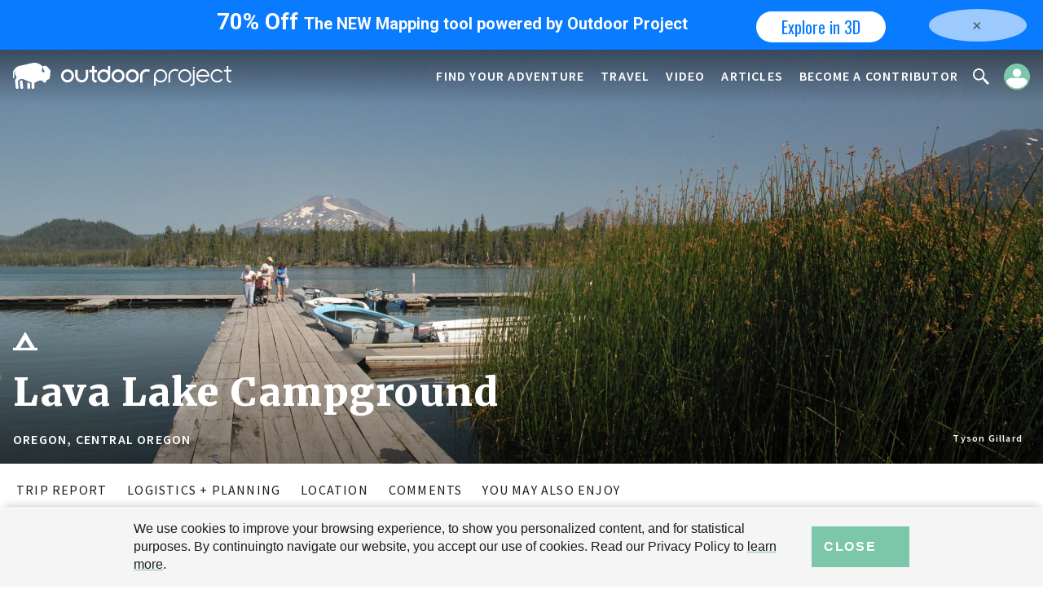

--- FILE ---
content_type: text/html; charset=utf-8
request_url: https://www.google.com/recaptcha/api2/aframe
body_size: 267
content:
<!DOCTYPE HTML><html><head><meta http-equiv="content-type" content="text/html; charset=UTF-8"></head><body><script nonce="BftUGKNjUTPnqpnsS7Ev1Q">/** Anti-fraud and anti-abuse applications only. See google.com/recaptcha */ try{var clients={'sodar':'https://pagead2.googlesyndication.com/pagead/sodar?'};window.addEventListener("message",function(a){try{if(a.source===window.parent){var b=JSON.parse(a.data);var c=clients[b['id']];if(c){var d=document.createElement('img');d.src=c+b['params']+'&rc='+(localStorage.getItem("rc::a")?sessionStorage.getItem("rc::b"):"");window.document.body.appendChild(d);sessionStorage.setItem("rc::e",parseInt(sessionStorage.getItem("rc::e")||0)+1);localStorage.setItem("rc::h",'1764797726705');}}}catch(b){}});window.parent.postMessage("_grecaptcha_ready", "*");}catch(b){}</script></body></html>

--- FILE ---
content_type: image/svg+xml
request_url: https://www.outdoorproject.com/sites/all/themes/odp/logo-horizontal.svg
body_size: 2282
content:
<?xml version="1.0" encoding="utf-8"?>
<!-- Generator: Adobe Illustrator 23.0.2, SVG Export Plug-In . SVG Version: 6.00 Build 0)  -->
<svg version="1.1" id="Layer_2" xmlns="http://www.w3.org/2000/svg" xmlns:xlink="http://www.w3.org/1999/xlink" x="0px" y="0px"
	 viewBox="0 0 6593.4 782.1" style="enable-background:new 0 0 6593.4 782.1;" xml:space="preserve">
<style type="text/css">
	.st0{fill:#FFFFFF;}
</style>
<g>
	<g>
		<g>
			<path class="st0" d="M1877.6,215.2h70.3v176.1l0.5,10.9l1.2,10.9c9.7,55.2,56.4,98.4,112.4,102.8l10.9,0.5l10.9-0.5
				c56.2-4.4,102.6-47.3,112.4-102.8l1.5-10.9l0.5-10.9V215.2h70.3v176.1l-0.5,13.9l-1.5,13.9c-13,91-88,160.6-179.5,167.4
				l-14.1,0.5l-13.9-0.5c-91.6-6.7-166.7-76.3-179.5-167.4l-1.5-13.9l-0.5-13.9V215.2z"/>
			<path class="st0" d="M1838,405.2l-1.5,13.9l-2.5,13.9c-20,89.8-99.1,153.9-191.2,154l-13.9-0.5l-14.1-1.5
				c-86-12.7-153-79.9-165.7-165.9l-1.5-13.9l-0.5-13.9l0.5-13.9l1.5-13.9c13.3-91.1,87.9-160.8,179.8-167.4l13.9-0.5l13.9,0.5
				c86.7,6.3,158.4,68.7,177.3,153.5l2.5,13.9l1.5,13.9l0.5,13.9L1838,405.2z M1768,391.3l-0.5-10.9l-1.2-10.9
				c-30.5-143.4-230.3-134.8-248.1,10.9l-0.5,10.9l0.5,10.9c17.8,145.7,217.6,154.3,248.1,10.9l1.2-10.9L1768,391.3z"/>
			<path class="st0" d="M2455.4,481.2l0.5,5.5c2.4,15.6,13.9,26.5,29.2,29.5l5.4,0.3h30.5v70.6h-30.5l-10.4-0.5
				c-54.3-6-95-50.7-95.1-105.2V285.8h-77.3v-70.6h77.3V98.1h70.3v117.1h77.3v70.6h-77.3V481.2"/>
			<path class="st0" d="M3906.7,586.9V391.3l0.5-11.4c8.5-90,102.1-144.2,184.5-106.5l10.2,5.2l35.2-60.9l-11.9-6.4
				c-128.5-62-278,24-288.2,166.4l-0.5,13.6v195.6H3906.7"/>
			<path class="st0" d="M3366.6,405.2l-1.5,13.9l-2.5,13.9c-20,89.8-99.1,153.9-191.2,154l-13.9-0.5l-13.9-1.5
				c-85.9-12.4-153.4-80.1-165.9-165.9l-1.5-13.9l-0.5-13.9l0.5-13.9l1.5-13.9c13.2-91,88-160.8,179.8-167.4l13.9-0.5l13.9,0.5
				c86.7,6.3,158.4,68.7,177.3,153.5l2.5,13.9l1.5,13.9l0.5,13.9L3366.6,405.2z M3296.6,391.3l-0.5-10.9l-1.2-10.9
				c-30.6-143.5-230-134.9-248.1,10.9l-0.5,10.9l0.5,10.9c18.1,145.7,217.5,154.4,248.1,10.9l1.2-10.9L3296.6,391.3z"/>
			<path class="st0" d="M3796.8,405.2l-1.5,13.9l-2.5,13.9c-19.7,89.8-99.2,154-191.2,154l-13.9-0.5l-13.9-1.5
				c-85.8-12.5-153.6-79.9-165.7-165.9l-1.5-13.9l-0.5-13.9l0.5-13.9l1.5-13.9c12.8-91.1,87.9-160.7,179.5-167.4l13.9-0.5l14.1,0.5
				c86.5,6.4,158.5,68.8,177.1,153.5l2.5,13.9l1.5,13.9l0.5,13.9L3796.8,405.2z M3726.9,391.3l-0.5-10.9l-1.5-10.9
				c-30.2-143.5-230.6-134.6-247.9,10.9l-0.5,10.9l0.5,10.9c17.2,145.5,217.7,154.4,247.9,10.9l1.5-10.9L3726.9,391.3z"/>
			<path class="st0" d="M2866.4,98.1h70.3v293.2l-0.5,13.9l-1.5,13.9c-29.1,185.6-270.4,230.1-364.3,67.6l-6.4-12.4l-5.5-12.9
				c-64.2-176.6,123.6-332.4,285.3-236.5l11.6,7.7l10.9,8.4V98.1 M2866.4,391.3l-0.5-10.9l-1.5-10.9
				c-29.8-143.4-230.6-134.6-247.9,10.9l-0.5,10.9l0.5,10.9c17.3,145.5,218.1,154.3,247.9,10.9l1.5-10.9L2866.4,391.3z"/>
		</g>
		<g>
			<path class="st0" d="M4603.4,405.2l-2.2,14.6c-38,166.4-271.6,154.8-292.5-14.6l-0.7-14.3l0.7-14.6
				c21.1-169.5,254.9-180.8,292.5-14.3l2.2,14.3l0.8,14.6L4603.4,405.2z M4307.8,687.2V521.4l12,12.4l12.8,11.3
				c152.7,117.5,362.5-21,313.5-207.8l-5.3-16.5l-6.7-15.8c-87.6-172.2-336.1-137.6-372.8,51.8l-2.3,16.9l-0.7,17.3v296.3H4307.8"/>
			<path class="st0" d="M4693,588.2h49.5V390.9l0.8-15.4c10.8-104.9,119.3-166.7,215.3-124.1l13.5,6.7l24.8-42.8l-15.8-8.2
				c-128.5-58.6-274.3,25.6-287.3,166.2l-0.7,17.6V588.2z"/>
			<path class="st0" d="M5383.8,408.1l-2.2,16.9l-3.8,16.9c-22,85.6-102.1,146.9-190.5,146.3l-17.3-0.8l-17.3-2.2
				c-81.2-13.7-146.3-79-160.1-160.1l-2.2-16.9l-0.7-17.3l0.7-17.3l2.2-17.3c15.5-88.2,88.1-154.7,177.4-162.4l17.3-0.7l17.2,0.7
				c81.8,6.8,152.7,66,173.3,145.5l3.8,16.9l2.2,17.3l0.7,17.3L5383.8,408.1z M5335.5,390.9l-0.8-14.6l-2.3-14.3
				c-37.9-166.5-270.8-155.4-292.9,14.3l-0.4,14.6l0.4,14.3c22,169.5,254.5,181,292.9,14.6l2.3-14.6L5335.5,390.9z"/>
			<path class="st0" d="M6326.7,504.5l-10.5,13.5l-12,12.8c-119.9,117.3-320.3,44.3-336-123l-0.8-16.9l0.8-17.3
				c16.3-167.3,215.8-240.2,336-123l12,12.8l10.5,13.5l-40.5,28.5l-9-11.6l-10.1-10.5c-88-82.1-229.6-33.2-248.7,85.5l-1.5,14.6V398
				c8.2,127.1,156.6,186.7,250.2,100.1l10.1-10.5l9-11.6L6326.7,504.5z"/>
			<path class="st0" d="M5584.5,366.1l3-14.3c42.2-145.3,244-145.4,285.8,0l3.4,14.3H5584.5z M5926.5,415.3l1.5-17.3l-0.4-17.2
				c-14-203.9-280.8-258.8-374.3-77.2l-7.1,15.7l-5.6,16.5c-52.6,197.8,181,336.3,328.9,195l11.6-12.4l10.9-13.9l-40.5-28.5l-9,11.6
				c-78.8,89.3-222.7,56.8-255-58.1l-3-14.3H5926.5z"/>
			<path class="st0" d="M6455,94.6v118.5h-88.9v49.1h88.9v227.3c0,49.7,37.5,92.5,87,97.9l11.6,0.8h34.5V539h-34.5l-8.6-0.8
				c-23.8-4.6-40.4-24.4-40.5-48.8V262.3h88.9v-49.1h-88.9V94.6H6455z"/>
			<path class="st0" d="M5350.1,687.2v-49.5h34.5l8.6-0.7c20.9-4,36.1-19.3,40.1-40.1l0.7-8.6v-375h49.5v375l-0.7,12
				c-5.1,44.8-41.8,80.9-86.3,86.3l-12,0.7h0H5350.1"/>
			<rect x="5434.1" y="124.2" class="st0" width="49.5" height="49.1"/>
		</g>
	</g>
	<g>
		<path class="st0" d="M516.2,739.5c-0.4,23-19.1,41.7-42.6,41.7c-23.1,0-42.1-19.1-42.1-42.6V584.7l84.7,33.7v120.2
			C516.2,739,516.2,739,516.2,739.5z"/>
		<path class="st0" d="M305.5,734.6c2.7,23.5-14.2,44.3-37.7,47c-1.3,0.5-3.1,0.5-4.4,0.5c-21.3,0-39.9-16-42.6-37.7l-22.2-196
			c18.2-14.6,41.7-23.5,65.6-23.5c8.9,0,18.2,1.8,26.6,4l-7.5,14.2L305.5,734.6z"/>
		<path class="st0" d="M925.5,222.9c-23.5-17.3-5.3-110.9-24.4-86c-18.2,24-59.4,116.2,1.4,143.2c28.4,12.4,38.6,2.7,46.5-9.3
			C957.9,255.2,951.7,242.4,925.5,222.9z M601.3,782.1c-23.5,0-42.6-19.1-42.6-42.6V589.6l-42.6-16.9L431.5,539l-117.5-47
			c-1.3-0.5-2.2-0.9-3.1-1.3c-31.5-11.5-65.6-10.2-96.2,0.4c-28,10.2-53.2,28.8-70.1,53.7l22.2,189.8c2.2,23.5-14.2,44.3-37.7,47
			c-1.3,0.5-3.1,0.5-4.9,0.5c-16,0-30.2-8.9-37.3-22.6c-2.7-4.4-4.4-9.7-4.9-15.1L58.5,540c-0.9-8.5,0.4-16.9,4.4-24.4l36.4-69.2
			c6.2-15.1,2.7-33.3-4-39.9c0,0-7.1-9.3-10.2-14.2l-0.4-0.4c-19.5-30.6-31.5-73.6-31.5-121.1c0-7.5,0.4-15.1,0.9-22.6
			c0,0-5.8,7.1-11.1,14.6c-5.8,7.5-8.4,15.5-8.4,25.3v157.4c0,9.7-5.3,19.5-17.3,19.5C5.3,465,0,455.2,0,445.5v-165
			c0-20.4,6.2-38.1,19.1-53.7c13.3-15.1,61.7-75.4,73.6-85.6c26.6-21.7,53.2-34.6,102.4-46.6c17.8-4.4,401.3-89.6,401.3-89.6
			C681.6-13.9,801.3,22,862.5,84.9l23.1,23.5c0,0,24.4-6.7,54.1-15.1c29.7-8.4,73.2,5.8,97.1,31.5l75.4,81.6
			c8,8.4,14.6,22.6,17.3,36.4c0.9,6.2,1.3,12.9,0.9,18.2l-19.1,173.8c-3.1,29.3-23.9,58.1-46.1,63.4c-22.2,6.2-39.9,11.1-39.9,11.1
			l-31.5,55c-23,40.4-61.2,40.4-84.2,0c-23.1-39.9-92.2-47.9-153.9-18.2c-61.7,30.1-112.2,55-112.2,55v138.4
			C643.5,763,624.8,782.1,601.3,782.1z"/>
	</g>
</g>
</svg>


--- FILE ---
content_type: image/svg+xml
request_url: https://www.outdoorproject.com/sites/default/files/icons/vector/adventure_camping.svg
body_size: 53
content:
<?xml version="1.0" encoding="utf-8"?>
<!-- Generator: Adobe Illustrator 23.0.1, SVG Export Plug-In . SVG Version: 6.00 Build 0)  -->
<svg version="1.1" id="Layer_1" xmlns="http://www.w3.org/2000/svg" xmlns:xlink="http://www.w3.org/1999/xlink" x="0px" y="0px"
	 viewBox="0 0 400 312.94" style="enable-background:new 0 0 400 312.94;" xml:space="preserve">
<style type="text/css">
	.st0{fill:#FFFFFF;}
</style>
<path class="st0" d="M355.42,269.17L200,0L44.58,269.17H0v43.77h400v-43.77H355.42z M120.4,269.17v-0.04L200,131.33l79.59,137.79
	v0.04H120.4z"/>
</svg>


--- FILE ---
content_type: image/svg+xml
request_url: https://www.outdoorproject.com/sites/all/themes/odp/images/icons/Social_Facebook.svg
body_size: 198
content:
<?xml version="1.0" encoding="utf-8"?>
<!-- Generator: Adobe Illustrator 23.0.1, SVG Export Plug-In . SVG Version: 6.00 Build 0)  -->
<svg version="1.1" id="Layer_1" xmlns="http://www.w3.org/2000/svg" xmlns:xlink="http://www.w3.org/1999/xlink" x="0px" y="0px"
	 viewBox="0 0 400 400" style="enable-background:new 0 0 400 400;" xml:space="preserve">
<style type="text/css">
	.st0{fill:#FFFFFF;}
	.st1{fill:#7CC7A9;}
</style>
<g>
	<circle class="st0" cx="200" cy="200" r="100"/>
</g>
<path class="st1" d="M276,385.04V245.09h52l7.78-60.37H276v-38.54c0-17.48,4.85-29.39,29.93-29.39l31.96-0.02v-54
	c-5.54-0.72-24.52-2.37-46.59-2.37c-46.07,0-77.63,28.13-77.63,79.8v44.52h-52.13v60.37h52.13v154.44
	c-4.52,0.3-9.07,0.46-13.67,0.46C89.56,400,0,310.44,0,200C0,89.54,89.56,0,200,0c110.46,0,200,89.54,200,200
	c0,83.56-51.22,155.13-124,185.06V385.04z"/>
</svg>


--- FILE ---
content_type: image/svg+xml
request_url: https://www.outdoorproject.com/sites/all/themes/odp/images/svg/lnt.svg
body_size: 1378
content:
<?xml version="1.0" encoding="utf-8"?>
<!-- Generator: Adobe Illustrator 23.0.2, SVG Export Plug-In . SVG Version: 6.00 Build 0)  -->
<svg version="1.1" id="layer" xmlns="http://www.w3.org/2000/svg" xmlns:xlink="http://www.w3.org/1999/xlink" x="0px" y="0px"
	 viewBox="0 0 600 286.1" style="enable-background:new 0 0 600 286.1;" xml:space="preserve">
<style type="text/css">
	.st0{fill:#4F5957;}
	.st1{fill:#C5D600;}
</style>
<polygon class="st0" points="351.5,88.3 308.9,88.3 308.9,14.9 326,14.9 326,74.1 351.5,74.1 "/>
<g>
	<path class="st0" d="M411.4,66.2H374c0.8,7.6,6.5,11,13.4,11c6.8,0,12.8-3,15.8-5l6.7,8.8c-1.7,1.3-8.6,8.5-24.9,8.5
		c-16.2,0-28-10-28-27.3S369.8,35,385.3,35s26.3,10.3,26.3,25.6C411.6,63.1,411.4,66.2,411.4,66.2 M395.7,56.5
		C395.6,51.7,392.1,46,385,46c-7,0-10.6,5.5-10.9,10.5H395.7z"/>
	<path class="st0" d="M468.5,88.3h-16.3l-0.3-5.5c-2.2,2.2-6.5,6.7-15,6.7c-9.3,0-19.1-5-19.1-16.7s10.8-15.7,20.4-16.1l13.2-0.5V55
		c0-5.5-3.9-8.4-10.7-8.4c-6.7,0-13.4,3-16.1,4.7l-4.5-11.1c4.5-2.2,12.7-5.3,22.5-5.3s15.4,2.2,19.6,6.1c4,3.8,6.3,8.9,6.3,17.8
		V88.3z M451.6,65.2l-8.4,0.5c-5.2,0.2-8.3,2.5-8.3,6.4c0,4,3.3,6.5,8,6.5c4.6,0,7.7-3,8.7-4.8L451.6,65.2L451.6,65.2z"/>
	<polygon class="st0" points="531.4,35.9 509.8,88.3 493.9,88.3 472.4,35.9 490.1,35.9 502.1,69.1 513.9,35.9 	"/>
	<path class="st0" d="M587.4,66.2h-37.3c0.7,7.6,6.5,11,13.4,11c6.8,0,12.8-3,15.8-5L586,81c-1.7,1.3-8.6,8.5-24.9,8.5
		c-16.2,0-28-10-28-27.3S545.9,35,561.4,35s26.3,10.3,26.3,25.6C587.6,63.1,587.4,66.2,587.4,66.2 M571.8,56.5
		c-0.1-4.8-3.6-10.5-10.7-10.5c-7,0-10.6,5.5-10.9,10.5H571.8z"/>
	<polygon class="st0" points="375.3,179.2 357.6,179.2 325.7,130.1 325.7,179.2 308.9,179.2 308.9,105.7 327.3,105.7 358.4,154.5 
		358.5,105.7 375.3,105.7 	"/>
	<path class="st0" d="M414.5,180.3c-16.6,0-29.2-10.3-29.2-27.3c0-16.9,12.6-27.3,29.2-27.3s29.1,10.4,29.1,27.3
		C443.5,170,431.1,180.3,414.5,180.3 M414.5,139.1c-7.5,0-11.9,5.8-11.9,13.6c0,7.8,4.4,13.6,11.9,13.6s11.9-5.9,11.9-13.6
		C426.4,145,421.9,139.1,414.5,139.1"/>
	<polygon class="st0" points="364,210.2 345.1,210.2 345.1,270 327.8,270 327.8,210.2 308.9,210.2 308.9,196.5 364,196.5 	"/>
	<path class="st0" d="M400.2,233.1h-0.7c-1-0.5-3.2-1.3-6.2-1.3c-3.8,0-6.6,2.1-7.9,3.8c-1.3,1.7-2.7,5.1-2.7,11v23.3h-17v-52.5h17
		l-0.1,7.5h0.2c3-5.7,7.3-8.4,13-8.4c3.5,0,5.3,1,5.3,1L400.2,233.1z"/>
	<path class="st0" d="M455.9,270h-16.3l-0.3-5.5c-2.2,2.2-6.5,6.7-15,6.7c-9.3,0-19.1-5-19.1-16.7s10.8-15.7,20.4-16.1l13.2-0.5
		v-1.2c0-5.5-3.9-8.4-10.7-8.4c-6.7,0-13.4,3-16.1,4.7l-4.5-11.1c4.5-2.2,12.7-5.3,22.5-5.3s15.4,2.2,19.6,6.1
		c4,3.8,6.3,8.9,6.3,17.8V270z M439,246.9l-8.4,0.5c-5.2,0.2-8.3,2.5-8.3,6.4c0,4,3.3,6.5,8,6.5c4.6,0,7.7-3,8.7-4.8L439,246.9
		L439,246.9z"/>
	<path class="st0" d="M512.9,264.9c-0.5,0.4-6.1,6.3-20,6.3c-14.4,0-27.7-9.8-27.7-27.2c0-17.6,13.5-27.4,27.9-27.4
		c13.4,0,19.5,5.5,19.5,5.5l-3.7,12.9c-1.5-1.2-6.2-4.7-13.5-4.7c-7.2,0-13,5-13,13.3s5.2,13.5,13.2,13.5s13.3-5.1,13.3-5.1
		L512.9,264.9z"/>
	<path class="st0" d="M572.6,247.8h-37.4c0.7,7.6,6.5,11,13.4,11c6.8,0,12.8-3,15.8-5l6.7,8.8c-1.7,1.3-8.6,8.5-24.9,8.5
		c-16.2,0-28-10-28-27.3s12.8-27.2,28.3-27.2s26.3,10.3,26.3,25.6C572.8,244.7,572.6,247.8,572.6,247.8 M557,238.1
		c-0.1-4.8-3.6-10.5-10.7-10.5c-7,0-10.6,5.5-10.9,10.5H557z"/>
	<polygon class="st0" points="575.5,216.1 585.6,216.1 585.6,218 581.7,218 581.7,228.6 579.5,228.6 579.5,218 575.5,218 	"/>
	<polygon class="st0" points="587,216.1 590.1,216.1 593.6,225.9 593.6,225.9 597,216.1 600,216.1 600,228.6 597.9,228.6 597.9,219 
		597.9,219 594.4,228.6 592.6,228.6 589.2,219 589.1,219 589.1,228.6 587,228.6 	"/>
	<path class="st1" d="M157.3,260.9c-4.2,0-8.6-0.1-13-0.5c-66.2-4.6-102-54.4-102-98.9c0-24,9.3-46.5,26.3-63.5s39.5-26.3,63.5-26.3
		S178.6,81,195.6,98c4.5,4.5,4.5,11.8,0,16.3s-11.8,4.5-16.3,0c-12.6-12.6-29.4-19.5-47.2-19.5s-34.6,6.9-47.2,19.5
		s-19.5,29.3-19.5,47.2c0,34.1,28.2,72.2,80.5,75.9c65.3,4.6,103.6-29.7,140.2-75.8V44.4c0-24.4-20-44.4-44.4-44.4H44.4
		C20,0,0,20,0,44.4v44.4c35.1-38.7,77.6-67.7,141.8-63.1c66.2,4.6,101.9,54.4,101.9,98.9c0,24-9.3,46.5-26.3,63.5
		s-39.5,26.3-63.5,26.3s-46.5-9.3-63.5-26.3c-4.5-4.5-4.5-11.8,0-16.3s11.8-4.5,16.3,0c12.6,12.6,29.4,19.5,47.2,19.5
		s34.6-6.9,47.2-19.5s19.5-29.3,19.5-47.2c0-34-28.2-72.2-80.5-75.9C75,44,36.6,78.3,0,124.4v117.3c0,24.4,20,44.4,44.4,44.4h197.3
		c24.4,0,44.4-20,44.4-44.4v-44.4C253.4,233.3,214.4,260.9,157.3,260.9 M142.8,163.8c-10.8,0-19.5-8.7-19.5-19.5s8.7-19.5,19.5-19.5
		s19.5,8.7,19.5,19.5S153.5,163.8,142.8,163.8"/>
</g>
</svg>


--- FILE ---
content_type: application/javascript
request_url: https://www.outdoorproject.com/sites/default/files/advagg_js/js__kainwR0Kp4ilZDiKeY2VM_QfRe-2I8-PanY4w0XamNc__OxsRlQVFt56rguUi1Qr_Ez5g3RB2hhe6liaKT7eXZ54__JSGp7tgmiiUxWfanort12i7E4FylJ9i63-ZIw8csDbY.js
body_size: 27
content:
/* Source and licensing information for the line(s) below can be found at https://www.outdoorproject.com/sites/all/modules/contrib/node_edit_protection/node-edit-protection.js. */
(function($){Drupal.node_edit_protection={};var click=false,edit=false;Drupal.behaviors.nodeEditProtection={attach:function(context){$(".node-form :input").each(function(){$(this).blur(function(){edit=true})});$(".node-form input[type='submit'], .node-form button[type='submit']").each(function(){$(this).addClass('node-edit-protection-processed');$(this).click(function(){click=true})});$("a, button, input[type='submit']:not(.node-edit-protection-processed)").each(function(){$(this).click(function(){if(edit&&$(this).attr("href")!="#")return 0})});window.onbeforeunload=function(){if(edit&&!click){click=false;return(Drupal.t("Looks like you're closing this window without saving. You will lose all unsaved work."))}}}}})(jQuery);;
/* Source and licensing information for the above line(s) can be found at https://www.outdoorproject.com/sites/all/modules/contrib/node_edit_protection/node-edit-protection.js. */
;/*})'"*/
